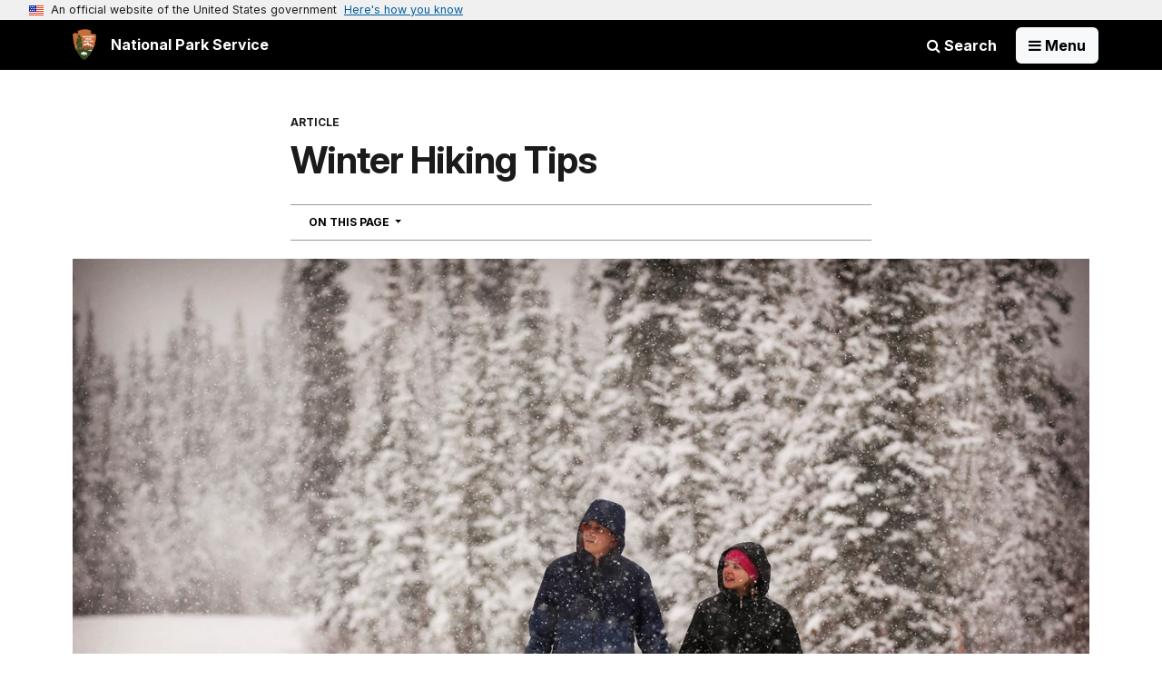

--- FILE ---
content_type: text/plain;charset=utf-8
request_url: https://www.nps.gov/solr/?json.wrf=jQuery11240027171340657814902_1764306598428
body_size: 773
content:
jQuery11240027171340657814902_1764306598428({
  "responseHeader":{
    "status":0,
    "QTime":10,
    "params":{
      "q":"\"hiking\" OR \"winter\" OR \"hiking 101\"",
      "json.wrf":"jQuery11240027171340657814902_1764306598428",
      "defType":"edismax",
      "fl":"PageURL,Title,Type,Image_URL,Image_Alt_Text,PageURL",
      "start":"0",
      "fq":"Category:\"Articles\" AND (Type:\"Article\" OR Type:\"Person\" OR Type:\"Place\") AND -PageURL:\"/articles/000/winterhikingtips.htm\" AND -Allow_Listing_Display:false AND (Image_Width:[465 TO *] AND Image_Height:[261 TO *]) OR (Original_Image_Width:[465 TO *] AND Original_Image_Height:[261 TO *])",
      "sort":"score desc",
      "rows":"6",
      "wt":"json"}},
  "response":{"numFound":4750,"start":0,"numFoundExact":true,"docs":[
      {
        "Type":["Article"],
        "Title":"Hiking Etiquette",
        "PageURL":"/articles/hikingetiquette.htm",
        "Image_URL":"/common/uploads/articles/images/nri/20180516/articles/27CD9E72-1DD8-B71B-0BA6A5D36171D535/27CD9E72-1DD8-B71B-0BA6A5D36171D535.jpg",
        "Image_Alt_Text":"cyclists on a trail"},
      {
        "Type":["Article"],
        "Title":"I Didn't Know That!: Exploring Nature in Winter",
        "PageURL":"/articles/000/idkt_winter.htm",
        "Image_URL":"/common/uploads/articles/images/nri/20241223/articles/931A322F-9EE9-FD89-70EB39EE7BB058EE/931A322F-9EE9-FD89-70EB39EE7BB058EE.png",
        "Image_Alt_Text":"cross country skiers ski through the snow"},
      {
        "Type":["Article"],
        "Title":"Hiking in Bear Country",
        "PageURL":"/articles/hiking-in-bear-country.htm",
        "Image_URL":"/common/uploads/articles/images/nri/20180517/articles/5750A0F2-1DD8-B71B-0B8990DE5802BEC6/5750A0F2-1DD8-B71B-0B8990DE5802BEC6.jpg",
        "Image_Alt_Text":"bear and cub"},
      {
        "Type":["Article"],
        "Title":"The sky’s awake ...let’s go for a hike",
        "PageURL":"/articles/idsw2019.htm",
        "Image_URL":"/common/uploads/articles/images/nri/20190405/articles/58C19A39-F6E2-0FF1-F0D1AB829C1EA05E/58C19A39-F6E2-0FF1-F0D1AB829C1EA05E.jpg",
        "Image_Alt_Text":"Countless stars light up the multi-colored sky."},
      {
        "Type":["Article"],
        "Title":"Benefits of Hiking the Colorado National Monument",
        "PageURL":"/articles/hiking-colm.htm",
        "Image_URL":"/common/uploads/articles/images/nri/20190329/articles/F0DD75BC-A35F-1976-87E4416556FD5536/F0DD75BC-A35F-1976-87E4416556FD5536.jpg",
        "Image_Alt_Text":"Coch oven rock formation at Colorado National Monument"},
      {
        "Type":["Article"],
        "Title":"I Didn't Know That!: Hiking with Pets",
        "PageURL":"/articles/000/idkt_pets.htm",
        "Image_URL":"/common/uploads/articles/images/nri/20241223/articles/938CD063-B706-F4CD-417A603FDC71DC47/938CD063-B706-F4CD-417A603FDC71DC47.png",
        "Image_Alt_Text":"two women hike with a dog on a leash in a desert environment"}]
  }})


--- FILE ---
content_type: application/javascript
request_url: https://www.nps.gov/common/commonspot/templates/assets/js/redesign.js?v=20230112
body_size: 935
content:
jQuery(document).ready(function() {

  // BAR 
  var rotators = [];
  var BAR = function(data) {
    var data = data;
    var timeOut;

    var slickConfig = {
      infinite: true,
      speed: 500,
      arrows: false,
      autoplay: true,
      autoplaySpeed: 7000,
      dots: true,
      fade: true,
      slide: 'li',
      pauseOnDotsHover: true,
      cssEase: 'linear',

      onBeforeChange: function() {
        var $this = jQuery(this);
        $this[0].$list.find('.sub').hide();
        clearTimer(timeOut);
      },
      onAfterChange: function() {
        var $this = jQuery(this);
        timeOut = setTimeout(function() {
          fadeIn($this, timeOut);
        }, 1000);
      }
    }

    function clearTimer(timeOut) {
      clearTimeout(timeOut);
      timeOut = null;
    }

    function fadeIn($this, interval) {
      $this[0].$list.find('.sub').fadeIn(600);
      clearTimer(timeOut);
    }

    var exports = {
      initialize: function(data) {
        this.$el = data.el;
        // Create Slick Rotator
        this.initRotator();
      },

      initRotator: function() {
        var $this = this.$el;

        if (this.$el.hasClass('-no-delay')) {
          slickConfig.onBeforeChange = null;
          slickConfig.onAfterChange = null;
        }
        var $viewAll = this.$el.find('li.viewAll').detach();
        this.$el.find('ul').slick(slickConfig);

        if ($viewAll) {
          jQuery($viewAll.html()).insertBefore($this.find('.slick-dots'));
        }
      }
    };

    exports.initialize(data);
    return exports;
  };

  jQuery('[data-fader]').each(function(index) {
    var $this = jQuery(this);
    rotators.push(new BAR({
      el: $this,
      index: index
    }));
  });

  // Photo Gallery, see NPSWSD 192
  var $lightbox = jQuery(".lightbox");

  // we must distinguish between image and caption links 
  // or else images get double-loaded into one gallery 
  if ($lightbox.length) {
	jQuery(".lightbox.captionlink").magnificPopup({
		type:'image',
		gallery:{
			enabled:true
		}   
	});
 
	jQuery(".lightbox.imagelink").magnificPopup({
		type:'image',
		gallery:{
			enabled:true
		}
	});
}

  // Readmore
  // NPSWSD-344 - STC - 8/28/2015: We were using both jTruncate and readmore.js on photo gallery descriptions, giving two separate more links.
  /*var $expandable = jQuery('.expandable');
  if ($expandable.length) {
    $expandable.readmore({
      collapsedHeight: 40,
      moreLink: '<span>&#8230;<span> <a href="#">more</a>',
      lessLink: '<a href="#">less</a>'
    });
  }*/

  // DatePicker
  var $dateRange = jQuery('.input-daterange');
  if ($dateRange.length) {
    $dateRange.datepicker({
      clearBtn: true,
      todayBtn: "linked",
      todayHighlight: true
    });
  }
    
});


--- FILE ---
content_type: application/javascript
request_url: https://www.nps.gov/commonspot/javascript/lightbox/window_ref.js
body_size: 4956
content:
/*
JavaScript routines to resolve references for windows inside lightbox
*/

getOpener = function(ignoreOpenerProperty)
{
	if ((self != top) && (typeof(top.commonspot)!= 'undefined') && (typeof(top.commonspot.lightbox)!= 'undefined'))
	{
		var win = top.commonspot.lightbox.getOpenerWindow(ignoreOpenerProperty);
		if (win)
			return win;
		else
		{
			if (top.commonspot.lightbox.stack.length <= 1)
				return top;
		}	
	}
	else
	{
		return self.opener;
	}
};

getOpenerWithIFrame = function(iFrameID)
{
	var wnd = getOpener();
	var obj = wnd.document.getElementById(iFrameID);
	if (obj)
	{
		return obj.contentWindow;
	}
	return getOpener();
};

getWindowWithFrame = function (FrameName)
{
	var stackLen = 0;
	var wn = null;
	if ((self != top) && (typeof(top.commonspot)!= 'undefined') && (typeof(top.commonspot.lightbox)!= 'undefined'))
		stackLen = top.commonspot.lightbox.stack.length;
	for (var i=stackLen-1; i>=0; i--)
	{
		wn = top.commonspot.lightbox.stack[i].getWindow();
		if (wn)
		{
			try
			{
				if (typeof wn.frames[FrameName] != 'undefined')
					return wn.frames[FrameName].window
			}catch(e){}		
		}
	}	
	return wn;
};

getRTEopener = function (FrameName)
{
	alert('use getRTEObject instead.');
};

getRTEObject = function(FrameName, checkFrames, closeHigherWindows)
{
	// Grab the window object out of the RTE's iframe
	checkFrames = (typeof checkFrames == 'undefined') ? true : checkFrames;
	FrameName = (typeof FrameName == 'undefined') ? 'WebEdit' : FrameName;
	var fr = null;
	var wn = null;
	var rteObj = null;
	var stackLen = 0;
	var fWn = null;
	if ((self != top) && (typeof(top.commonspot)!= 'undefined') && (typeof(top.commonspot.lightbox)!= 'undefined'))
		stackLen = top.commonspot.lightbox.stack.length;
	for (var i=stackLen-1; i>=0; i--)
	{
		wn = top.commonspot.lightbox.stack[i].getWindow();
		if (wn)
		{
			if (checkFrames)
			{
				for (j=0; j<wn.frames.length; j++)
				{
					try
					{
						fWn = wn.frames[j];
						if (fWn)
						{
							if (typeof fWn['CKEDITOR'] != 'undefined')
							{
								rteObj = fWn['CKEDITOR'].instances[FrameName];
								break;
							}	
							else if (typeof fWn.CKEDITOR != 'undefined')
							{
								rteObj = fWn.CKEDITOR.instances[FrameName];
								break;
							}
						}
					}catch(e){}
				}
			}
			try
			{
				if (typeof wn['CKEDITOR'] != 'undefined')
				{
					rteObj = wn['CKEDITOR'].instances[FrameName];
					break;
				}	
				else if (typeof wn.CKEDITOR != 'undefined')
				{
					rteObj = wn.CKEDITOR.instances[FrameName];
					break;
				}
			}catch(e){}
		}	
	}
	if (!rteObj)
	{
		wn = top;
		if (checkFrames)
		{
			for (j=0; j<wn.frames.length; j++)
			{
				try
				{
					fWn = wn.frames[j];
					if (typeof fWn['CKEDITOR'] != 'undefined')
					{
						rteObj = fWn['CKEDITOR'].instances[FrameName];
						break;
					}	
					else if (typeof fWn.CKEDITOR != 'undefined')
					{
						rteObj = fWn.CKEDITOR.instances[FrameName];
						break;
					}
				}catch(e){}
			}
		}
		try
		{
			if (typeof wn['CKEDITOR'] != 'undefined')
				rteObj = wn['CKEDITOR'].instances[FrameName];
			else if (typeof wn.CKEDITOR != 'undefined')
				rteObj = wn.CKEDITOR.instances[FrameName];	
		}catch(e){}		
	}
	
	if (rteObj && closeHigherWindows && top.commonspot.lightbox)
		top.commonspot.lightbox.closeChildDlgsFromPosition(i);

	return rteObj;
};

hasLightbox = function()
{
	return ((top != self) && (typeof(top.commonspot)!= 'undefined') && (typeof(top.commonspot.lightbox)!= 'undefined'));
};

var cleanHTMLWnd;
var spellcheckerWnd;
getCleanHTMLTarget = function(dlgLoader)
{
	var url = dlgLoader ? dlgLoader + '?CSRF_Token=' + top.commonspot.util.cookie.readCookie('CSRFTOKEN') + '&csModule=/commonspot/dhtmledit/clean_dhtml_fields' : '/commonspot/dhtmledit/clean_dhtml_fields.cfm';

	if((top != self) && (typeof(top.commonspot)!= 'undefined') && (typeof(top.commonspot.lightbox)!= 'undefined'))
	{
		var frName;
		for (var i=0; i<top.commonspot.lightbox.stack.length; i++)
		{
			frName = top.commonspot.lightbox.stack[i].getFrameName();
			if (frName == 'cleanHTML')
				return frName;
		}	
		var lightboxTarget = openEmptyLightBox(url, null, 'cleanHTML');
		return top.commonspot.lightbox.getFrameName();
	}
	else
	{
		if (!cleanHTMLWnd || cleanHTMLWnd.closed)
			cleanHTMLWnd = newWindow( 'cleanHTML', url);
		return 'cleanHTML';	
	}
};

getSpellCheckTarget = function(dlgLoader)
{
	var url = dlgLoader ? dlgLoader + '?CSRF_Token=' + top.commonspot.util.cookie.readCookie('CSRFTOKEN') + '&csModule=/commonspot/spellchk/introscreen' : '/commonspot/spellchk/introscreen.cfm';

	if((top != self) && (typeof(top.commonspot)!= 'undefined') && (typeof(top.commonspot.lightbox)!= 'undefined'))
	{
		// Open an empty lightbox
		var frName;
		for (var i=0; i<top.commonspot.lightbox.stack.length; i++)
		{
			frName = top.commonspot.lightbox.stack[i].getFrameName();
			if (frName == 'spellchecker')
				return frName;
		}	
		var lightboxTarget = openEmptyLightBox(url, null, 'spellchecker');
		return top.commonspot.lightbox.getFrameName();
	}
	else
	{
		if (!spellcheckerWnd || spellcheckerWnd.closed)
			spellcheckerWnd = newWindow( 'spellchecker', url);
		return 'spellchecker';	
	}
};

closeEmptyChildDialogs = function(frameNameList)
{
	frameNameList = frameNameList ? frameNameList : 'cleanHTML,spellchecker';
	if ((top != self) && (typeof(top.commonspot)!= 'undefined') && (typeof(top.commonspot.lightbox)!= 'undefined'))
	{
		var win;
		for (var i=top.commonspot.lightbox.stack.length-1; i>=0; i--)
		{
			win = top.commonspot.lightbox.stack[i];
			frName = win.getFrameName();
			if (frameNameList.indexOf(frName) >= 0)
				win.close();
		}
	}	
};

closeCleanHTMLWindows = function()
{
	closeEmptyChildDialogs('cleanHTML');
	/*
	if (self.children)
	{
		for(i=0;i<self.children.length;i++)
			self.children[i].close();
	}
	*/
};

getCSModuleField = function(thisForm)
{
	var fld = null;
	var update = 0;
	if (typeof thisForm.CSMODULE != 'undefined')
	{
		fld = thisForm.CSMODULE;
		update = 1;
	}	
	else if (typeof thisForm.csModule != 'undefined')
		fld = thisForm.csModule;
	else if (typeof thisForm.csmodule != 'undefined')
	{
		fld = thisForm.csmodule;
		update = 1;
	}	
	if (update)
		fld.setAttribute('name', 'csModule');	
	return fld;	
};

closeSpellCheckWindows = function()
{
	closeEmptyChildDialogs('spellchecker');
};

openEmptyLightBox = function(url, hideClose, name, customOverlayMsg)
{
	var lightboxTarget;	
	url = url ? url : null;
	hideClose = hideClose ? hideClose : null;
	name = name ? name : null;
	customOverlayMsg = customOverlayMsg ? customOverlayMsg : null;
	// If we are inside a lightbox
	if ((top != self) && (typeof(top.commonspot)!= 'undefined') && (typeof(top.commonspot.lightbox)!= 'undefined'))
	{
		// Open an empty lightbox
		top.commonspot.lightbox.openDialog(url, hideClose, name, customOverlayMsg, null, null, true);
		
		lightboxTarget = top.commonspot.lightbox.getFrameName();
		// Form's target now must be the lightbox, not a new window
		return lightboxTarget;
	}
};

// returns contentWindow of admin-frame
getAdminWindow = function()
{
	var win = null;
	if ((top != self) && (typeof(top.commonspot)!= 'undefined') && (typeof(top.commonspot.lightbox)!= 'undefined'))
		win = top.commonspot.lightbox.getAdminWindow();
	return win;	
};


	/**
	 * Generic alert to user.
	 * see commonspot.dialog.client.showHTMLDialog for supported options
	 * msg can be text, or can be an array, in which case it'll be rendered as an html list
	 */
if ((top != self) && (typeof(top.commonspot)!== 'undefined') && (typeof(top.commonspot.lightbox)!== 'undefined'))
{
	if (typeof top.commonspot.dialog === 'undefined')
		top.commonspot.dialog = {};
	if (typeof top.commonspot.dialog.client === 'undefined')
	{
		top.commonspot.dialog.client = {};

		top.commonspot.dialog.client.alert = function(msg, options)
		{
			var html;
			if(msg.constructor == String)
				html = msg;
			else // assumed to be an array
			{
				if(msg.length === 1)
					html = msg[0];
				else
				{
					html = "<ul>";
					for(var i = 0; i < msg.length; i++)
						html += "<li>" + msg[i] + "</li>";
					html += "</ul>";
				}
			}
			html = html.replace(/\n/g, '<br />');
			top.commonspot.dialog.client.showHTMLDialog(html, options, 'alert');
		};

		/*
		 * create a lightboxed dlg containing the passed html
		 */
		top.commonspot.dialog.client.showHTMLDialog = function(html, options, dialogType)
		{
			options = options || {};
			var defaultOptions =
			{
				title: "CommonSpot Message",
				subtitle: "",
				helpId: "",
				width: 500,
				height: 600,
				style: '',
				useDefaultStyles: true,
				maximize: false,
				hideClose: false,
				hideHelp: true,
				hideReload: true
			};
			top.commonspot.util.merge(options, defaultOptions);

			dialogType = dialogType || 'dialog';

			var style = options.style;
			if(options.useDefaultStyles)
				style = top.commonspot.dialog.client.getHTMLDialogDefaultStyles() + style;

			html = top.commonspot.dialog.client.getHTMLDialogHTML(html, style, options.title, options);

			// openDialog(url, hideClose, name, customOverlayMsg, dialogType, opener, hideHelp)
			var dlgObj = top.commonspot.lightbox.openDialog("about:blank", options.hideClose, null, top.commonspot.lightbox.NO_OVERLAY_MSG, dialogType, null, options.hideClose, options.hideReload);
			var lightboxWindow = dlgObj.getWindow();
			lightboxWindow.document.write(html);
			lightboxWindow.document.close();

			top.commonspot.lightbox.initCurrent
			(
				options.width,
				options.height,
				{
					title: options.title, subtitle: options.subtitle, helpId: options.helpId,
					close: options.close, reload: options.reload, maximize: options.maximize
				},
				'',
				true
			);

			var dt = lightboxWindow.document.getElementById("dialogContainer");
			var w = Math.max(dt.clientWidth + 30, 350);
			var h = Math.max(dt.clientHeight, 70) - ((options.hideClose && !options.customButtons) ? 30 : 0);
			top.commonspot.lightbox.resizeCurrent(w, h);
			// first wanted this to autosize, to measure it, but now want it full width so close btn is far right
			lightboxWindow.document.getElementById("dialogContainer").style.width = "100%";
		};

		top.commonspot.dialog.client.getHTMLDialogDefaultStyles = function()
		{
			var style =
	'body {font-family: Verdana,Arial,Helvetica,sans-serif; margin: 0; overflow: scroll; text-decoration: none; font-size: 11px;}\n\
	a:active {text-decoration: underline; color: #1D2661;}\n\
	a:hover {text-decoration: underline;color: #003366;}\n\
	a {color: #1D2661;text-decoration: underline;}\n\
	a:visited {	text-decoration: underline;color: #1D2661;}\n\
	#content {margin: 15px 11px; overflow: auto; font-size: 11px;}\n\
	#innerdialogContainer {background-color:#F0F0F0;border-bottom:1px solid #999999;border-top:1px solid #999999;margin-top:10px;}\n\
	#htmlDlgTableCell h2 {font-size: 11px; margin: 15px 0 8px;}\n\
	#htmlDlgTableCell h2:first-child {margin-top: 0;}\n\
	#htmlDlgTableCell p {margin: 0 0 8px; padding: 0;}\n\
	#htmlDlgTableCell ul {margin: 0 0 1em 1em; padding: 0;}\n\
	#htmlDlgTableCell li {margin: 5px;}\n\
	#htmlDlgTableCell dl {margin: 0 0 1em;}\n\
	#htmlDlgTableCell dt {color: #013466; font-weight: bold; margin: 5px 0 0;}\n\
	#htmlDlgTableCell dd {margin: 0 0 0 1.5em;}\n\
	#dialogContainer #dialogFooter {display: block; font-weight: bold; height: 28px; line-height: 28px; margin: 5px 0 0; padding: 0 1px; text-align: right; font-size: 11px;}\n\
	#htmlDlgTableCell .dumpTable caption {font-size: 8pt; font-weight: bold;}\n\
	#htmlDlgTableCell .dumpTable td {border: 1px solid #ccc; font-size: 8pt; padding: 1px;}\n\
	';
			return style;
		};

		top.commonspot.dialog.client.getHTMLDialogHTML = function(alertHTML, styleHTML, title, options)
		{
			var btnHTML = '';
			var linkID, linkClass, linkOnClick, linkObj, linkAccessKey, linkText;
			var accessKeyHTML = '';
			btnHTML += options.hideClose ? '' : '<a id="closeButton" accesskey="C" href="javascript:;" onclick="top.commonspot.lightbox.closeCurrent()">Close</a>';
			if (options.customButtons)
			{
				for (var i=0; i<options.customButtons.length; i++)
				{
					linkObj = options.customButtons[i];
					linkID = linkObj.id ? linkObj.id : 'okButton';
					linkOnClick = linkObj.onclick ? linkObj.onclick : '';
					linkText = linkObj.linkText ? linkObj.linkText : '';
					if (linkObj.accessKey)
						accessKeyHTML = ' accesskey="' + linkObj.accessKey + '"';
					if (linkOnClick != '' && linkID != '' && linkText != '')
						btnHTML += '<a id="' + linkID + '"' + accessKeyHTML + ' href="javascript:;" onclick="' + linkOnClick + '">' + linkText + '</a>';
				}
			}
			var html =
				'<!DOCTYPE html PUBLIC "-//W3C//DTD XHTML 1.0 Transitional//EN" "http://www.w3.org/TR/xhtml1/DTD/xhtml1-transitional.dtd">' +
				'<html>' +
				'<head>' +
					'<link href="/commonspot/dashboard/css/dialog.css" rel="stylesheet" type="text/css" id="dialogcss" />' +
					'<style>' + styleHTML + '</style>' +
					(title ? '<title>' + title + '</title>' : '') +
				'</head>' +
				'<body>' +
					'<table id="dialogContainer">' +
						'<tr><td>' +
							'<table id="innerdialogContainer" width="100%">' +
								'<tr>' +
									'<td id="htmlDlgTableCell">' +
										'<div id="content">' + alertHTML + '</div>' +
									'</td>' +
								'</tr>' +
							'</table>' +
						'</td></tr>' +
						'<tr><td>' +
							'<div id="dialogFooter">' +
								btnHTML +
							'</div>' +
						'</td></tr>' +
					'</table>' +
				'</body>' +
				'</html>';
			return html;
		};
	}
}	 

function checkOrSelectLinkVisibleInDOMFromRowData(row, action)
{
	return checkOrSelectLinkVisibleInDOMFromLinkData(row.linktype, row.url, row.linktargetid, action);
}

function checkOrSelectLinkVisibleInDOMFromLinkData(linkType, URL, linkTargetID, action)
{
	if( parent.window.Dashboard )
	{
		var win_obj = parent.window.Lview.frame.dom().contentWindow;
		var doc_obj = win_obj.document;
	}
	else
	{
		var win_obj = getOpener();
		var doc_obj = win_obj.document;
	}

	var argText = '';

	var type = linkType;
	if (URL == '' || type == 10)
	{
		argText = linkTargetID;
		argText = argText.toString();
	}
	else
	{
		argText = URL;
		var argArray = argText.split(':');

		if( argArray.length == 2 && argArray[1].trim() == linkTargetID )
		{
			argText = linkTargetID;
			argText = argText.toString();
		}
	}

	var imageType = 0;
	var attrib = 'href';

	if (type == 1 || type == 2 || type == 7 || type == 8 || type == 9 || type == 4 || type == 5 || type == 6 || type == 10 || type == 13)
	{
		var aDivs = doc_obj.getElementsByTagName("A");
		var iDivs = doc_obj.getElementsByTagName("IMG");
	}

	if (type == 4 || type == 5 || type == 6)
		imageType = 1;

	if (type == 10) 	// Popup menu
	{
		argText = "CP_MENU:" + argText;
	}

	if (type == 1 || type == 13) 	// delete CS Page
	{
		var isNotNumeric = isNaN(argText);
		if(! isNotNumeric)
		{
			argText = "CP___PAGEID_" + argText;
			attrib = 'class';
		}
	}

	if( action != 'clear' ) // For select or count, clear the selections
	{
		//Reset all...  OPTIMIZE this by storing dom id's
		if( typeof aDivs != 'undefined' && aDivs.length > 0 )
		{
			for ( i=0; i < aDivs.length; i++)
			{
				if ( aDivs[i].style )
					cs$(aDivs[i]).css({background : ''});
			}
		}

		if( typeof iDivs != 'undefined' && iDivs.length > 0 )
		{
			for ( i=0; i < iDivs.length; i++)
			{
				if ( iDivs[i].style )
					iDivs[i].style.border='';
			}
		}
	}

	if (imageType == 1)
	{
		aDivs = iDivs;
		attrib = 'src';
	}

	var selectCount = 0;
	var linkFound = 0;
	var thisHREF = '';

	if( typeof aDivs != 'undefined' && aDivs.length > 0 )
	{
		for ( i=0; i < aDivs.length; i++ )
		{
			thisHREF = aDivs[i].getAttribute(attrib);
			/*console.log(aDivs[i]);
				alert(argText);alert(thisHREF);
				alert(argText.indexOf(thisHREF));*/
			if ((thisHREF != null)
					&& (thisHREF != 'javascript:;')
					&& ((thisHREF.search('^'+argText) > -1)
							|| (thisHREF.search('@'+argText) > -1)
							|| ((argText.indexOf(thisHREF) >= 0) && (thisHREF.slice(-1) != '/'))
							|| (thisHREF.indexOf(argText) == 0 && thisHREF.length == argText.length)))
			{
				if( action == 'check' ) // action = check, so we just need to see if we found it in dom or not and return
				{
					linkFound = 1;
					break;
				}
				else if( action == 'count' )  // action = count, we need to get count
				{
					selectCount++;
				}
				else  // action = select, we need to select the link here
				{
					var editBig = 0;
					for ( x=0; x < aDivs[i].attributes.length; x++ )
					{
						if (aDivs[i].attributes[x].value.search('edit-big') != -1)
						{
							editBig = 1;
							break;
						}
					}

					if (editBig == 0)
					{
						if (imageType == 0)
						{
							cs$(aDivs[i]).css({'background-color':'yellow','color':'black'});
						}
						else
						{
							cs$(aDivs[i]).css({border :'double yellow'});
						}

						selectCount++;
					}
					else
					{
						x = i - 1;
						if (x > -1)
						{
							cs$(aDivs[x]).css({'background-color':'yellow'});
							selectCount++;
						}
					}

					//Scroll to the first item found
					if (selectCount >= 1)
					{
						aDivs[i].scrollIntoView(false);
						win_obj.scrollBy(-2000,0);
					}
					else
					{
						if (imageType == 0)
							alert( 'Could not locate the link.\n\nThe link may not be visible due to scheduling or the containing element is no longer rendered.' );
						else
							alert( 'Could not locate the image.\n\nThe image may not be visible due to scheduling or the containing element is no longer rendered.' );
					}
				}
			}
		}
	}

	// If action is check then return the linkFound variable, if action si count, then return selectCount variable else do actions for select
	if( action == 'check' )
		return linkFound;
	else if( action == 'count' )
		return selectCount;
	else
	{
		if(!window.parent.Dashboard)
			win_obj.focus();
		else
			CloseWindow();
	}
}
